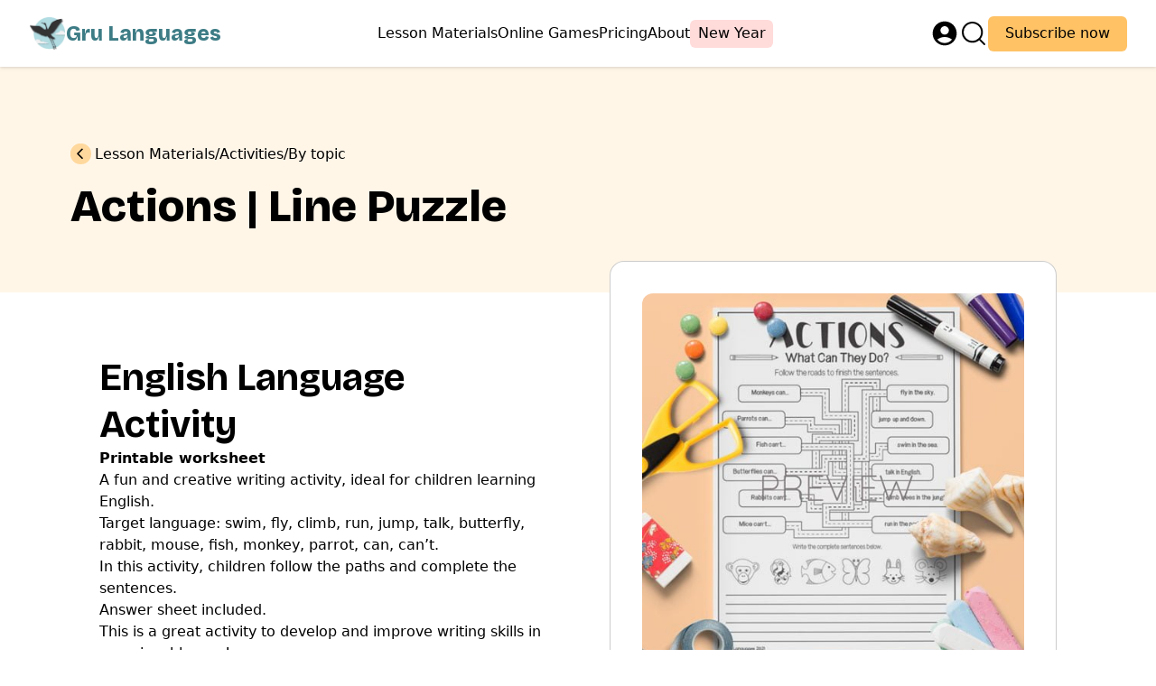

--- FILE ---
content_type: text/html; charset=UTF-8
request_url: https://grulanguages.com/resource/actions-line-puzzle/
body_size: 13254
content:
<!doctype html>
<html class="max-sm:scroll-pt-[var(--height-topnav-mobile)] scroll-pt-[var(--height-topnav)]" lang="en-GB" prefix="og: https://ogp.me/ns#">
    <head>
        <meta charset="UTF-8"/>
        <meta name="viewport" content="width=device-width, initial-scale=1, shrink-to-fit=no"/>
        
        
        
        
                    <style>.member-show { display: none!important; }</style>
            <link rel="pingback" href="https://grulanguages.com/xmlrpc.php"><!-- Google Tag Manager -->
<script>(function(w,d,s,l,i){w[l]=w[l]||[];w[l].push({'gtm.start':
new Date().getTime(),event:'gtm.js'});var f=d.getElementsByTagName(s)[0],
j=d.createElement(s),dl=l!='dataLayer'?'&l='+l:'';j.async=true;j.src=
'https://www.googletagmanager.com/gtm.js?id='+i+dl;f.parentNode.insertBefore(j,f);
})(window,document,'script','dataLayer','GTM-WR28C99');</script>
<!-- End Google Tag Manager -->

<!-- Search Engine Optimization by Rank Math PRO - https://rankmath.com/ -->
<title>Actions | Line Puzzle Activity | Fun ESL Worksheet For Kids</title>
<meta name="description" content="Printable line puzzle activity for children to practise common action verbs. A fun worksheet to develop vocabulary and spelling skills."/>
<meta name="robots" content="follow, index, max-snippet:-1, max-video-preview:-1, max-image-preview:large"/>
<link rel="canonical" href="https://grulanguages.com/resource/actions-line-puzzle/" />
<meta property="og:locale" content="en_GB" />
<meta property="og:type" content="article" />
<meta property="og:title" content="Actions | Line Puzzle Activity | Fun ESL Worksheet For Kids" />
<meta property="og:description" content="Printable line puzzle activity for children to practise common action verbs. A fun worksheet to develop vocabulary and spelling skills." />
<meta property="og:url" content="https://grulanguages.com/resource/actions-line-puzzle/" />
<meta property="og:site_name" content="Gru" />
<meta property="og:updated_time" content="2024-02-27T15:08:51+00:00" />
<meta property="og:image" content="https://grulanguages.com/wp-content/uploads/2021/04/Actions-Line-Puzzle-1.jpg" />
<meta property="og:image:secure_url" content="https://grulanguages.com/wp-content/uploads/2021/04/Actions-Line-Puzzle-1.jpg" />
<meta property="og:image:width" content="500" />
<meta property="og:image:height" content="500" />
<meta property="og:image:alt" content="ESL English Line Puzzle Activity Worksheet" />
<meta property="og:image:type" content="image/jpeg" />
<meta name="twitter:card" content="summary_large_image" />
<meta name="twitter:title" content="Actions | Line Puzzle Activity | Fun ESL Worksheet For Kids" />
<meta name="twitter:description" content="Printable line puzzle activity for children to practise common action verbs. A fun worksheet to develop vocabulary and spelling skills." />
<meta name="twitter:image" content="https://grulanguages.com/wp-content/uploads/2021/04/Actions-Line-Puzzle-1.jpg" />
<script type="application/ld+json" class="rank-math-schema-pro">{"@context":"https://schema.org","@graph":[{"@type":"BreadcrumbList","@id":"https://grulanguages.com/resource/actions-line-puzzle/#breadcrumb","itemListElement":[{"@type":"ListItem","position":"1","item":{"@id":"https://grulanguages.com","name":"Home"}},{"@type":"ListItem","position":"2","item":{"@id":"https://grulanguages.com/resources/lesson-materials/worksheet-type/topic/actions/","name":"Actions"}},{"@type":"ListItem","position":"3","item":{"@id":"https://grulanguages.com/resource/actions-line-puzzle/","name":"Actions | Line Puzzle\u00a0"}}]}]}</script>
<!-- /Rank Math WordPress SEO plugin -->

<link rel="alternate" type="application/rss+xml" title="Gru Languages &raquo; Feed" href="https://grulanguages.com/feed/" />
<link rel="alternate" type="application/rss+xml" title="Gru Languages &raquo; Comments Feed" href="https://grulanguages.com/comments/feed/" />
<style id='wp-img-auto-sizes-contain-inline-css' type='text/css'>
img:is([sizes=auto i],[sizes^="auto," i]){contain-intrinsic-size:3000px 1500px}
/*# sourceURL=wp-img-auto-sizes-contain-inline-css */
</style>
<link rel='stylesheet' id='mp-theme-css' href='https://grulanguages.com/wp-content/plugins/memberpress/css/ui/theme.css' type='text/css' media='all' />
<style id='wp-block-library-inline-css' type='text/css'>
:root{--wp-block-synced-color:#7a00df;--wp-block-synced-color--rgb:122,0,223;--wp-bound-block-color:var(--wp-block-synced-color);--wp-editor-canvas-background:#ddd;--wp-admin-theme-color:#007cba;--wp-admin-theme-color--rgb:0,124,186;--wp-admin-theme-color-darker-10:#006ba1;--wp-admin-theme-color-darker-10--rgb:0,107,160.5;--wp-admin-theme-color-darker-20:#005a87;--wp-admin-theme-color-darker-20--rgb:0,90,135;--wp-admin-border-width-focus:2px}@media (min-resolution:192dpi){:root{--wp-admin-border-width-focus:1.5px}}.wp-element-button{cursor:pointer}:root .has-very-light-gray-background-color{background-color:#eee}:root .has-very-dark-gray-background-color{background-color:#313131}:root .has-very-light-gray-color{color:#eee}:root .has-very-dark-gray-color{color:#313131}:root .has-vivid-green-cyan-to-vivid-cyan-blue-gradient-background{background:linear-gradient(135deg,#00d084,#0693e3)}:root .has-purple-crush-gradient-background{background:linear-gradient(135deg,#34e2e4,#4721fb 50%,#ab1dfe)}:root .has-hazy-dawn-gradient-background{background:linear-gradient(135deg,#faaca8,#dad0ec)}:root .has-subdued-olive-gradient-background{background:linear-gradient(135deg,#fafae1,#67a671)}:root .has-atomic-cream-gradient-background{background:linear-gradient(135deg,#fdd79a,#004a59)}:root .has-nightshade-gradient-background{background:linear-gradient(135deg,#330968,#31cdcf)}:root .has-midnight-gradient-background{background:linear-gradient(135deg,#020381,#2874fc)}:root{--wp--preset--font-size--normal:16px;--wp--preset--font-size--huge:42px}.has-regular-font-size{font-size:1em}.has-larger-font-size{font-size:2.625em}.has-normal-font-size{font-size:var(--wp--preset--font-size--normal)}.has-huge-font-size{font-size:var(--wp--preset--font-size--huge)}.has-text-align-center{text-align:center}.has-text-align-left{text-align:left}.has-text-align-right{text-align:right}.has-fit-text{white-space:nowrap!important}#end-resizable-editor-section{display:none}.aligncenter{clear:both}.items-justified-left{justify-content:flex-start}.items-justified-center{justify-content:center}.items-justified-right{justify-content:flex-end}.items-justified-space-between{justify-content:space-between}.screen-reader-text{border:0;clip-path:inset(50%);height:1px;margin:-1px;overflow:hidden;padding:0;position:absolute;width:1px;word-wrap:normal!important}.screen-reader-text:focus{background-color:#ddd;clip-path:none;color:#444;display:block;font-size:1em;height:auto;left:5px;line-height:normal;padding:15px 23px 14px;text-decoration:none;top:5px;width:auto;z-index:100000}html :where(.has-border-color){border-style:solid}html :where([style*=border-top-color]){border-top-style:solid}html :where([style*=border-right-color]){border-right-style:solid}html :where([style*=border-bottom-color]){border-bottom-style:solid}html :where([style*=border-left-color]){border-left-style:solid}html :where([style*=border-width]){border-style:solid}html :where([style*=border-top-width]){border-top-style:solid}html :where([style*=border-right-width]){border-right-style:solid}html :where([style*=border-bottom-width]){border-bottom-style:solid}html :where([style*=border-left-width]){border-left-style:solid}html :where(img[class*=wp-image-]){height:auto;max-width:100%}:where(figure){margin:0 0 1em}html :where(.is-position-sticky){--wp-admin--admin-bar--position-offset:var(--wp-admin--admin-bar--height,0px)}@media screen and (max-width:600px){html :where(.is-position-sticky){--wp-admin--admin-bar--position-offset:0px}}

/*# sourceURL=wp-block-library-inline-css */
</style><style id='wp-block-heading-inline-css' type='text/css'>
h1:where(.wp-block-heading).has-background,h2:where(.wp-block-heading).has-background,h3:where(.wp-block-heading).has-background,h4:where(.wp-block-heading).has-background,h5:where(.wp-block-heading).has-background,h6:where(.wp-block-heading).has-background{padding:1.25em 2.375em}h1.has-text-align-left[style*=writing-mode]:where([style*=vertical-lr]),h1.has-text-align-right[style*=writing-mode]:where([style*=vertical-rl]),h2.has-text-align-left[style*=writing-mode]:where([style*=vertical-lr]),h2.has-text-align-right[style*=writing-mode]:where([style*=vertical-rl]),h3.has-text-align-left[style*=writing-mode]:where([style*=vertical-lr]),h3.has-text-align-right[style*=writing-mode]:where([style*=vertical-rl]),h4.has-text-align-left[style*=writing-mode]:where([style*=vertical-lr]),h4.has-text-align-right[style*=writing-mode]:where([style*=vertical-rl]),h5.has-text-align-left[style*=writing-mode]:where([style*=vertical-lr]),h5.has-text-align-right[style*=writing-mode]:where([style*=vertical-rl]),h6.has-text-align-left[style*=writing-mode]:where([style*=vertical-lr]),h6.has-text-align-right[style*=writing-mode]:where([style*=vertical-rl]){rotate:180deg}
/*# sourceURL=https://grulanguages.com/wp-includes/blocks/heading/style.min.css */
</style>
<style id='wp-block-paragraph-inline-css' type='text/css'>
.is-small-text{font-size:.875em}.is-regular-text{font-size:1em}.is-large-text{font-size:2.25em}.is-larger-text{font-size:3em}.has-drop-cap:not(:focus):first-letter{float:left;font-size:8.4em;font-style:normal;font-weight:100;line-height:.68;margin:.05em .1em 0 0;text-transform:uppercase}body.rtl .has-drop-cap:not(:focus):first-letter{float:none;margin-left:.1em}p.has-drop-cap.has-background{overflow:hidden}:root :where(p.has-background){padding:1.25em 2.375em}:where(p.has-text-color:not(.has-link-color)) a{color:inherit}p.has-text-align-left[style*="writing-mode:vertical-lr"],p.has-text-align-right[style*="writing-mode:vertical-rl"]{rotate:180deg}
/*# sourceURL=https://grulanguages.com/wp-includes/blocks/paragraph/style.min.css */
</style>
<style id='global-styles-inline-css' type='text/css'>
:root{--wp--preset--aspect-ratio--square: 1;--wp--preset--aspect-ratio--4-3: 4/3;--wp--preset--aspect-ratio--3-4: 3/4;--wp--preset--aspect-ratio--3-2: 3/2;--wp--preset--aspect-ratio--2-3: 2/3;--wp--preset--aspect-ratio--16-9: 16/9;--wp--preset--aspect-ratio--9-16: 9/16;--wp--preset--color--black: #000000;--wp--preset--color--cyan-bluish-gray: #abb8c3;--wp--preset--color--white: #ffffff;--wp--preset--color--pale-pink: #f78da7;--wp--preset--color--vivid-red: #cf2e2e;--wp--preset--color--luminous-vivid-orange: #ff6900;--wp--preset--color--luminous-vivid-amber: #fcb900;--wp--preset--color--light-green-cyan: #7bdcb5;--wp--preset--color--vivid-green-cyan: #00d084;--wp--preset--color--pale-cyan-blue: #8ed1fc;--wp--preset--color--vivid-cyan-blue: #0693e3;--wp--preset--color--vivid-purple: #9b51e0;--wp--preset--color--current: white;--wp--preset--color--transparent: rgba(0,0,0,0);--wp--preset--color--inherit: rgba(0,0,0,0.5);--wp--preset--color--sky-50: #f5fafb;--wp--preset--color--sky-100: #eaf4f6;--wp--preset--color--sky-200: #dfeff2;--wp--preset--color--sky-300: #d4e9ed;--wp--preset--color--sky-400: #c8e4e9;--wp--preset--color--sky-500: #BDDEE4;--wp--preset--color--sky-600: #a3bfc4;--wp--preset--color--sky-700: #89a1a5;--wp--preset--color--sky-800: #718488;--wp--preset--color--sky-900: #59686b;--wp--preset--color--sky-950: #424e50;--wp--preset--color--green-50: #e6f3f0;--wp--preset--color--green-100: #cbe4dd;--wp--preset--color--green-200: #afd6cc;--wp--preset--color--green-300: #94c8ba;--wp--preset--color--green-400: #77baa9;--wp--preset--color--green-500: #59AC98;--wp--preset--color--green-600: #4d9483;--wp--preset--color--green-700: #417d6e;--wp--preset--color--green-800: #35665b;--wp--preset--color--green-900: #2a5147;--wp--preset--color--green-950: #1f3c35;--wp--preset--color--yellow-50: #fff6e8;--wp--preset--color--yellow-100: #ffeccf;--wp--preset--color--yellow-200: #ffe2b6;--wp--preset--color--yellow-300: #ffd89d;--wp--preset--color--yellow-400: #ffcd82;--wp--preset--color--yellow-500: #FFC265;--wp--preset--color--yellow-600: #dca757;--wp--preset--color--yellow-700: #b98d49;--wp--preset--color--yellow-800: #98743c;--wp--preset--color--yellow-900: #785b30;--wp--preset--color--yellow-950: #594423;--wp--preset--color--pink-50: #ffeded;--wp--preset--color--pink-100: #ffdbda;--wp--preset--color--pink-200: #ffc8c6;--wp--preset--color--pink-300: #ffb4b2;--wp--preset--color--pink-400: #ffa09e;--wp--preset--color--pink-500: #FF8A8A;--wp--preset--color--pink-600: #dc7777;--wp--preset--color--pink-700: #b96464;--wp--preset--color--pink-800: #985252;--wp--preset--color--pink-900: #784141;--wp--preset--color--pink-950: #593030;--wp--preset--color--brand-50: #e2ebed;--wp--preset--color--brand-100: #c1d4d7;--wp--preset--color--brand-200: #a1bec2;--wp--preset--color--brand-300: #81a7ad;--wp--preset--color--brand-400: #609199;--wp--preset--color--brand-500: #3D7C85;--wp--preset--color--brand-600: #356b73;--wp--preset--color--brand-700: #2d5a61;--wp--preset--color--brand-800: #254a4f;--wp--preset--color--brand-900: #1d3a3f;--wp--preset--color--brand-950: #152b2f;--wp--preset--color--dark-50: #dfe1e4;--wp--preset--color--dark-100: #b9bcc2;--wp--preset--color--dark-200: #9498a2;--wp--preset--color--dark-300: #707583;--wp--preset--color--dark-400: #4e5565;--wp--preset--color--dark-500: #2D3648;--wp--preset--color--dark-600: #272f3e;--wp--preset--color--dark-700: #212834;--wp--preset--color--dark-800: #1b212b;--wp--preset--color--dark-900: #161a22;--wp--preset--color--dark-950: #101319;--wp--preset--color--black-50: #d9d9d9;--wp--preset--color--black-100: #a9a9a9;--wp--preset--color--black-200: #7c7c7c;--wp--preset--color--black-300: #515151;--wp--preset--color--black-400: #2b2b2b;--wp--preset--color--black-500: #000000;--wp--preset--gradient--vivid-cyan-blue-to-vivid-purple: linear-gradient(135deg,rgb(6,147,227) 0%,rgb(155,81,224) 100%);--wp--preset--gradient--light-green-cyan-to-vivid-green-cyan: linear-gradient(135deg,rgb(122,220,180) 0%,rgb(0,208,130) 100%);--wp--preset--gradient--luminous-vivid-amber-to-luminous-vivid-orange: linear-gradient(135deg,rgb(252,185,0) 0%,rgb(255,105,0) 100%);--wp--preset--gradient--luminous-vivid-orange-to-vivid-red: linear-gradient(135deg,rgb(255,105,0) 0%,rgb(207,46,46) 100%);--wp--preset--gradient--very-light-gray-to-cyan-bluish-gray: linear-gradient(135deg,rgb(238,238,238) 0%,rgb(169,184,195) 100%);--wp--preset--gradient--cool-to-warm-spectrum: linear-gradient(135deg,rgb(74,234,220) 0%,rgb(151,120,209) 20%,rgb(207,42,186) 40%,rgb(238,44,130) 60%,rgb(251,105,98) 80%,rgb(254,248,76) 100%);--wp--preset--gradient--blush-light-purple: linear-gradient(135deg,rgb(255,206,236) 0%,rgb(152,150,240) 100%);--wp--preset--gradient--blush-bordeaux: linear-gradient(135deg,rgb(254,205,165) 0%,rgb(254,45,45) 50%,rgb(107,0,62) 100%);--wp--preset--gradient--luminous-dusk: linear-gradient(135deg,rgb(255,203,112) 0%,rgb(199,81,192) 50%,rgb(65,88,208) 100%);--wp--preset--gradient--pale-ocean: linear-gradient(135deg,rgb(255,245,203) 0%,rgb(182,227,212) 50%,rgb(51,167,181) 100%);--wp--preset--gradient--electric-grass: linear-gradient(135deg,rgb(202,248,128) 0%,rgb(113,206,126) 100%);--wp--preset--gradient--midnight: linear-gradient(135deg,rgb(2,3,129) 0%,rgb(40,116,252) 100%);--wp--preset--font-size--small: 13px;--wp--preset--font-size--medium: 20px;--wp--preset--font-size--large: 36px;--wp--preset--font-size--x-large: 42px;--wp--preset--font-family--bricolage-grotesque: 'Bricolage Grotesque';--wp--preset--font-family--inter: 'Inter';--wp--preset--spacing--20: 0.44rem;--wp--preset--spacing--30: 0.67rem;--wp--preset--spacing--40: 1rem;--wp--preset--spacing--50: 1.5rem;--wp--preset--spacing--60: 2.25rem;--wp--preset--spacing--70: 3.38rem;--wp--preset--spacing--80: 5.06rem;--wp--preset--shadow--natural: 6px 6px 9px rgba(0, 0, 0, 0.2);--wp--preset--shadow--deep: 12px 12px 50px rgba(0, 0, 0, 0.4);--wp--preset--shadow--sharp: 6px 6px 0px rgba(0, 0, 0, 0.2);--wp--preset--shadow--outlined: 6px 6px 0px -3px rgb(255, 255, 255), 6px 6px rgb(0, 0, 0);--wp--preset--shadow--crisp: 6px 6px 0px rgb(0, 0, 0);}:where(body) { margin: 0; }.wp-site-blocks > .alignleft { float: left; margin-right: 2em; }.wp-site-blocks > .alignright { float: right; margin-left: 2em; }.wp-site-blocks > .aligncenter { justify-content: center; margin-left: auto; margin-right: auto; }:where(.is-layout-flex){gap: 0.5em;}:where(.is-layout-grid){gap: 0.5em;}.is-layout-flow > .alignleft{float: left;margin-inline-start: 0;margin-inline-end: 2em;}.is-layout-flow > .alignright{float: right;margin-inline-start: 2em;margin-inline-end: 0;}.is-layout-flow > .aligncenter{margin-left: auto !important;margin-right: auto !important;}.is-layout-constrained > .alignleft{float: left;margin-inline-start: 0;margin-inline-end: 2em;}.is-layout-constrained > .alignright{float: right;margin-inline-start: 2em;margin-inline-end: 0;}.is-layout-constrained > .aligncenter{margin-left: auto !important;margin-right: auto !important;}.is-layout-constrained > :where(:not(.alignleft):not(.alignright):not(.alignfull)){margin-left: auto !important;margin-right: auto !important;}body .is-layout-flex{display: flex;}.is-layout-flex{flex-wrap: wrap;align-items: center;}.is-layout-flex > :is(*, div){margin: 0;}body .is-layout-grid{display: grid;}.is-layout-grid > :is(*, div){margin: 0;}body{padding-top: 0px;padding-right: 0px;padding-bottom: 0px;padding-left: 0px;}a:where(:not(.wp-element-button)){text-decoration: underline;}:root :where(.wp-element-button, .wp-block-button__link){background-color: #32373c;border-width: 0;color: #fff;font-family: inherit;font-size: inherit;font-style: inherit;font-weight: inherit;letter-spacing: inherit;line-height: inherit;padding-top: calc(0.667em + 2px);padding-right: calc(1.333em + 2px);padding-bottom: calc(0.667em + 2px);padding-left: calc(1.333em + 2px);text-decoration: none;text-transform: inherit;}.has-black-color{color: var(--wp--preset--color--black) !important;}.has-cyan-bluish-gray-color{color: var(--wp--preset--color--cyan-bluish-gray) !important;}.has-white-color{color: var(--wp--preset--color--white) !important;}.has-pale-pink-color{color: var(--wp--preset--color--pale-pink) !important;}.has-vivid-red-color{color: var(--wp--preset--color--vivid-red) !important;}.has-luminous-vivid-orange-color{color: var(--wp--preset--color--luminous-vivid-orange) !important;}.has-luminous-vivid-amber-color{color: var(--wp--preset--color--luminous-vivid-amber) !important;}.has-light-green-cyan-color{color: var(--wp--preset--color--light-green-cyan) !important;}.has-vivid-green-cyan-color{color: var(--wp--preset--color--vivid-green-cyan) !important;}.has-pale-cyan-blue-color{color: var(--wp--preset--color--pale-cyan-blue) !important;}.has-vivid-cyan-blue-color{color: var(--wp--preset--color--vivid-cyan-blue) !important;}.has-vivid-purple-color{color: var(--wp--preset--color--vivid-purple) !important;}.has-current-color{color: var(--wp--preset--color--current) !important;}.has-transparent-color{color: var(--wp--preset--color--transparent) !important;}.has-inherit-color{color: var(--wp--preset--color--inherit) !important;}.has-sky-50-color{color: var(--wp--preset--color--sky-50) !important;}.has-sky-100-color{color: var(--wp--preset--color--sky-100) !important;}.has-sky-200-color{color: var(--wp--preset--color--sky-200) !important;}.has-sky-300-color{color: var(--wp--preset--color--sky-300) !important;}.has-sky-400-color{color: var(--wp--preset--color--sky-400) !important;}.has-sky-500-color{color: var(--wp--preset--color--sky-500) !important;}.has-sky-600-color{color: var(--wp--preset--color--sky-600) !important;}.has-sky-700-color{color: var(--wp--preset--color--sky-700) !important;}.has-sky-800-color{color: var(--wp--preset--color--sky-800) !important;}.has-sky-900-color{color: var(--wp--preset--color--sky-900) !important;}.has-sky-950-color{color: var(--wp--preset--color--sky-950) !important;}.has-green-50-color{color: var(--wp--preset--color--green-50) !important;}.has-green-100-color{color: var(--wp--preset--color--green-100) !important;}.has-green-200-color{color: var(--wp--preset--color--green-200) !important;}.has-green-300-color{color: var(--wp--preset--color--green-300) !important;}.has-green-400-color{color: var(--wp--preset--color--green-400) !important;}.has-green-500-color{color: var(--wp--preset--color--green-500) !important;}.has-green-600-color{color: var(--wp--preset--color--green-600) !important;}.has-green-700-color{color: var(--wp--preset--color--green-700) !important;}.has-green-800-color{color: var(--wp--preset--color--green-800) !important;}.has-green-900-color{color: var(--wp--preset--color--green-900) !important;}.has-green-950-color{color: var(--wp--preset--color--green-950) !important;}.has-yellow-50-color{color: var(--wp--preset--color--yellow-50) !important;}.has-yellow-100-color{color: var(--wp--preset--color--yellow-100) !important;}.has-yellow-200-color{color: var(--wp--preset--color--yellow-200) !important;}.has-yellow-300-color{color: var(--wp--preset--color--yellow-300) !important;}.has-yellow-400-color{color: var(--wp--preset--color--yellow-400) !important;}.has-yellow-500-color{color: var(--wp--preset--color--yellow-500) !important;}.has-yellow-600-color{color: var(--wp--preset--color--yellow-600) !important;}.has-yellow-700-color{color: var(--wp--preset--color--yellow-700) !important;}.has-yellow-800-color{color: var(--wp--preset--color--yellow-800) !important;}.has-yellow-900-color{color: var(--wp--preset--color--yellow-900) !important;}.has-yellow-950-color{color: var(--wp--preset--color--yellow-950) !important;}.has-pink-50-color{color: var(--wp--preset--color--pink-50) !important;}.has-pink-100-color{color: var(--wp--preset--color--pink-100) !important;}.has-pink-200-color{color: var(--wp--preset--color--pink-200) !important;}.has-pink-300-color{color: var(--wp--preset--color--pink-300) !important;}.has-pink-400-color{color: var(--wp--preset--color--pink-400) !important;}.has-pink-500-color{color: var(--wp--preset--color--pink-500) !important;}.has-pink-600-color{color: var(--wp--preset--color--pink-600) !important;}.has-pink-700-color{color: var(--wp--preset--color--pink-700) !important;}.has-pink-800-color{color: var(--wp--preset--color--pink-800) !important;}.has-pink-900-color{color: var(--wp--preset--color--pink-900) !important;}.has-pink-950-color{color: var(--wp--preset--color--pink-950) !important;}.has-brand-50-color{color: var(--wp--preset--color--brand-50) !important;}.has-brand-100-color{color: var(--wp--preset--color--brand-100) !important;}.has-brand-200-color{color: var(--wp--preset--color--brand-200) !important;}.has-brand-300-color{color: var(--wp--preset--color--brand-300) !important;}.has-brand-400-color{color: var(--wp--preset--color--brand-400) !important;}.has-brand-500-color{color: var(--wp--preset--color--brand-500) !important;}.has-brand-600-color{color: var(--wp--preset--color--brand-600) !important;}.has-brand-700-color{color: var(--wp--preset--color--brand-700) !important;}.has-brand-800-color{color: var(--wp--preset--color--brand-800) !important;}.has-brand-900-color{color: var(--wp--preset--color--brand-900) !important;}.has-brand-950-color{color: var(--wp--preset--color--brand-950) !important;}.has-dark-50-color{color: var(--wp--preset--color--dark-50) !important;}.has-dark-100-color{color: var(--wp--preset--color--dark-100) !important;}.has-dark-200-color{color: var(--wp--preset--color--dark-200) !important;}.has-dark-300-color{color: var(--wp--preset--color--dark-300) !important;}.has-dark-400-color{color: var(--wp--preset--color--dark-400) !important;}.has-dark-500-color{color: var(--wp--preset--color--dark-500) !important;}.has-dark-600-color{color: var(--wp--preset--color--dark-600) !important;}.has-dark-700-color{color: var(--wp--preset--color--dark-700) !important;}.has-dark-800-color{color: var(--wp--preset--color--dark-800) !important;}.has-dark-900-color{color: var(--wp--preset--color--dark-900) !important;}.has-dark-950-color{color: var(--wp--preset--color--dark-950) !important;}.has-black-50-color{color: var(--wp--preset--color--black-50) !important;}.has-black-100-color{color: var(--wp--preset--color--black-100) !important;}.has-black-200-color{color: var(--wp--preset--color--black-200) !important;}.has-black-300-color{color: var(--wp--preset--color--black-300) !important;}.has-black-400-color{color: var(--wp--preset--color--black-400) !important;}.has-black-500-color{color: var(--wp--preset--color--black-500) !important;}.has-black-background-color{background-color: var(--wp--preset--color--black) !important;}.has-cyan-bluish-gray-background-color{background-color: var(--wp--preset--color--cyan-bluish-gray) !important;}.has-white-background-color{background-color: var(--wp--preset--color--white) !important;}.has-pale-pink-background-color{background-color: var(--wp--preset--color--pale-pink) !important;}.has-vivid-red-background-color{background-color: var(--wp--preset--color--vivid-red) !important;}.has-luminous-vivid-orange-background-color{background-color: var(--wp--preset--color--luminous-vivid-orange) !important;}.has-luminous-vivid-amber-background-color{background-color: var(--wp--preset--color--luminous-vivid-amber) !important;}.has-light-green-cyan-background-color{background-color: var(--wp--preset--color--light-green-cyan) !important;}.has-vivid-green-cyan-background-color{background-color: var(--wp--preset--color--vivid-green-cyan) !important;}.has-pale-cyan-blue-background-color{background-color: var(--wp--preset--color--pale-cyan-blue) !important;}.has-vivid-cyan-blue-background-color{background-color: var(--wp--preset--color--vivid-cyan-blue) !important;}.has-vivid-purple-background-color{background-color: var(--wp--preset--color--vivid-purple) !important;}.has-current-background-color{background-color: var(--wp--preset--color--current) !important;}.has-transparent-background-color{background-color: var(--wp--preset--color--transparent) !important;}.has-inherit-background-color{background-color: var(--wp--preset--color--inherit) !important;}.has-sky-50-background-color{background-color: var(--wp--preset--color--sky-50) !important;}.has-sky-100-background-color{background-color: var(--wp--preset--color--sky-100) !important;}.has-sky-200-background-color{background-color: var(--wp--preset--color--sky-200) !important;}.has-sky-300-background-color{background-color: var(--wp--preset--color--sky-300) !important;}.has-sky-400-background-color{background-color: var(--wp--preset--color--sky-400) !important;}.has-sky-500-background-color{background-color: var(--wp--preset--color--sky-500) !important;}.has-sky-600-background-color{background-color: var(--wp--preset--color--sky-600) !important;}.has-sky-700-background-color{background-color: var(--wp--preset--color--sky-700) !important;}.has-sky-800-background-color{background-color: var(--wp--preset--color--sky-800) !important;}.has-sky-900-background-color{background-color: var(--wp--preset--color--sky-900) !important;}.has-sky-950-background-color{background-color: var(--wp--preset--color--sky-950) !important;}.has-green-50-background-color{background-color: var(--wp--preset--color--green-50) !important;}.has-green-100-background-color{background-color: var(--wp--preset--color--green-100) !important;}.has-green-200-background-color{background-color: var(--wp--preset--color--green-200) !important;}.has-green-300-background-color{background-color: var(--wp--preset--color--green-300) !important;}.has-green-400-background-color{background-color: var(--wp--preset--color--green-400) !important;}.has-green-500-background-color{background-color: var(--wp--preset--color--green-500) !important;}.has-green-600-background-color{background-color: var(--wp--preset--color--green-600) !important;}.has-green-700-background-color{background-color: var(--wp--preset--color--green-700) !important;}.has-green-800-background-color{background-color: var(--wp--preset--color--green-800) !important;}.has-green-900-background-color{background-color: var(--wp--preset--color--green-900) !important;}.has-green-950-background-color{background-color: var(--wp--preset--color--green-950) !important;}.has-yellow-50-background-color{background-color: var(--wp--preset--color--yellow-50) !important;}.has-yellow-100-background-color{background-color: var(--wp--preset--color--yellow-100) !important;}.has-yellow-200-background-color{background-color: var(--wp--preset--color--yellow-200) !important;}.has-yellow-300-background-color{background-color: var(--wp--preset--color--yellow-300) !important;}.has-yellow-400-background-color{background-color: var(--wp--preset--color--yellow-400) !important;}.has-yellow-500-background-color{background-color: var(--wp--preset--color--yellow-500) !important;}.has-yellow-600-background-color{background-color: var(--wp--preset--color--yellow-600) !important;}.has-yellow-700-background-color{background-color: var(--wp--preset--color--yellow-700) !important;}.has-yellow-800-background-color{background-color: var(--wp--preset--color--yellow-800) !important;}.has-yellow-900-background-color{background-color: var(--wp--preset--color--yellow-900) !important;}.has-yellow-950-background-color{background-color: var(--wp--preset--color--yellow-950) !important;}.has-pink-50-background-color{background-color: var(--wp--preset--color--pink-50) !important;}.has-pink-100-background-color{background-color: var(--wp--preset--color--pink-100) !important;}.has-pink-200-background-color{background-color: var(--wp--preset--color--pink-200) !important;}.has-pink-300-background-color{background-color: var(--wp--preset--color--pink-300) !important;}.has-pink-400-background-color{background-color: var(--wp--preset--color--pink-400) !important;}.has-pink-500-background-color{background-color: var(--wp--preset--color--pink-500) !important;}.has-pink-600-background-color{background-color: var(--wp--preset--color--pink-600) !important;}.has-pink-700-background-color{background-color: var(--wp--preset--color--pink-700) !important;}.has-pink-800-background-color{background-color: var(--wp--preset--color--pink-800) !important;}.has-pink-900-background-color{background-color: var(--wp--preset--color--pink-900) !important;}.has-pink-950-background-color{background-color: var(--wp--preset--color--pink-950) !important;}.has-brand-50-background-color{background-color: var(--wp--preset--color--brand-50) !important;}.has-brand-100-background-color{background-color: var(--wp--preset--color--brand-100) !important;}.has-brand-200-background-color{background-color: var(--wp--preset--color--brand-200) !important;}.has-brand-300-background-color{background-color: var(--wp--preset--color--brand-300) !important;}.has-brand-400-background-color{background-color: var(--wp--preset--color--brand-400) !important;}.has-brand-500-background-color{background-color: var(--wp--preset--color--brand-500) !important;}.has-brand-600-background-color{background-color: var(--wp--preset--color--brand-600) !important;}.has-brand-700-background-color{background-color: var(--wp--preset--color--brand-700) !important;}.has-brand-800-background-color{background-color: var(--wp--preset--color--brand-800) !important;}.has-brand-900-background-color{background-color: var(--wp--preset--color--brand-900) !important;}.has-brand-950-background-color{background-color: var(--wp--preset--color--brand-950) !important;}.has-dark-50-background-color{background-color: var(--wp--preset--color--dark-50) !important;}.has-dark-100-background-color{background-color: var(--wp--preset--color--dark-100) !important;}.has-dark-200-background-color{background-color: var(--wp--preset--color--dark-200) !important;}.has-dark-300-background-color{background-color: var(--wp--preset--color--dark-300) !important;}.has-dark-400-background-color{background-color: var(--wp--preset--color--dark-400) !important;}.has-dark-500-background-color{background-color: var(--wp--preset--color--dark-500) !important;}.has-dark-600-background-color{background-color: var(--wp--preset--color--dark-600) !important;}.has-dark-700-background-color{background-color: var(--wp--preset--color--dark-700) !important;}.has-dark-800-background-color{background-color: var(--wp--preset--color--dark-800) !important;}.has-dark-900-background-color{background-color: var(--wp--preset--color--dark-900) !important;}.has-dark-950-background-color{background-color: var(--wp--preset--color--dark-950) !important;}.has-black-50-background-color{background-color: var(--wp--preset--color--black-50) !important;}.has-black-100-background-color{background-color: var(--wp--preset--color--black-100) !important;}.has-black-200-background-color{background-color: var(--wp--preset--color--black-200) !important;}.has-black-300-background-color{background-color: var(--wp--preset--color--black-300) !important;}.has-black-400-background-color{background-color: var(--wp--preset--color--black-400) !important;}.has-black-500-background-color{background-color: var(--wp--preset--color--black-500) !important;}.has-black-border-color{border-color: var(--wp--preset--color--black) !important;}.has-cyan-bluish-gray-border-color{border-color: var(--wp--preset--color--cyan-bluish-gray) !important;}.has-white-border-color{border-color: var(--wp--preset--color--white) !important;}.has-pale-pink-border-color{border-color: var(--wp--preset--color--pale-pink) !important;}.has-vivid-red-border-color{border-color: var(--wp--preset--color--vivid-red) !important;}.has-luminous-vivid-orange-border-color{border-color: var(--wp--preset--color--luminous-vivid-orange) !important;}.has-luminous-vivid-amber-border-color{border-color: var(--wp--preset--color--luminous-vivid-amber) !important;}.has-light-green-cyan-border-color{border-color: var(--wp--preset--color--light-green-cyan) !important;}.has-vivid-green-cyan-border-color{border-color: var(--wp--preset--color--vivid-green-cyan) !important;}.has-pale-cyan-blue-border-color{border-color: var(--wp--preset--color--pale-cyan-blue) !important;}.has-vivid-cyan-blue-border-color{border-color: var(--wp--preset--color--vivid-cyan-blue) !important;}.has-vivid-purple-border-color{border-color: var(--wp--preset--color--vivid-purple) !important;}.has-current-border-color{border-color: var(--wp--preset--color--current) !important;}.has-transparent-border-color{border-color: var(--wp--preset--color--transparent) !important;}.has-inherit-border-color{border-color: var(--wp--preset--color--inherit) !important;}.has-sky-50-border-color{border-color: var(--wp--preset--color--sky-50) !important;}.has-sky-100-border-color{border-color: var(--wp--preset--color--sky-100) !important;}.has-sky-200-border-color{border-color: var(--wp--preset--color--sky-200) !important;}.has-sky-300-border-color{border-color: var(--wp--preset--color--sky-300) !important;}.has-sky-400-border-color{border-color: var(--wp--preset--color--sky-400) !important;}.has-sky-500-border-color{border-color: var(--wp--preset--color--sky-500) !important;}.has-sky-600-border-color{border-color: var(--wp--preset--color--sky-600) !important;}.has-sky-700-border-color{border-color: var(--wp--preset--color--sky-700) !important;}.has-sky-800-border-color{border-color: var(--wp--preset--color--sky-800) !important;}.has-sky-900-border-color{border-color: var(--wp--preset--color--sky-900) !important;}.has-sky-950-border-color{border-color: var(--wp--preset--color--sky-950) !important;}.has-green-50-border-color{border-color: var(--wp--preset--color--green-50) !important;}.has-green-100-border-color{border-color: var(--wp--preset--color--green-100) !important;}.has-green-200-border-color{border-color: var(--wp--preset--color--green-200) !important;}.has-green-300-border-color{border-color: var(--wp--preset--color--green-300) !important;}.has-green-400-border-color{border-color: var(--wp--preset--color--green-400) !important;}.has-green-500-border-color{border-color: var(--wp--preset--color--green-500) !important;}.has-green-600-border-color{border-color: var(--wp--preset--color--green-600) !important;}.has-green-700-border-color{border-color: var(--wp--preset--color--green-700) !important;}.has-green-800-border-color{border-color: var(--wp--preset--color--green-800) !important;}.has-green-900-border-color{border-color: var(--wp--preset--color--green-900) !important;}.has-green-950-border-color{border-color: var(--wp--preset--color--green-950) !important;}.has-yellow-50-border-color{border-color: var(--wp--preset--color--yellow-50) !important;}.has-yellow-100-border-color{border-color: var(--wp--preset--color--yellow-100) !important;}.has-yellow-200-border-color{border-color: var(--wp--preset--color--yellow-200) !important;}.has-yellow-300-border-color{border-color: var(--wp--preset--color--yellow-300) !important;}.has-yellow-400-border-color{border-color: var(--wp--preset--color--yellow-400) !important;}.has-yellow-500-border-color{border-color: var(--wp--preset--color--yellow-500) !important;}.has-yellow-600-border-color{border-color: var(--wp--preset--color--yellow-600) !important;}.has-yellow-700-border-color{border-color: var(--wp--preset--color--yellow-700) !important;}.has-yellow-800-border-color{border-color: var(--wp--preset--color--yellow-800) !important;}.has-yellow-900-border-color{border-color: var(--wp--preset--color--yellow-900) !important;}.has-yellow-950-border-color{border-color: var(--wp--preset--color--yellow-950) !important;}.has-pink-50-border-color{border-color: var(--wp--preset--color--pink-50) !important;}.has-pink-100-border-color{border-color: var(--wp--preset--color--pink-100) !important;}.has-pink-200-border-color{border-color: var(--wp--preset--color--pink-200) !important;}.has-pink-300-border-color{border-color: var(--wp--preset--color--pink-300) !important;}.has-pink-400-border-color{border-color: var(--wp--preset--color--pink-400) !important;}.has-pink-500-border-color{border-color: var(--wp--preset--color--pink-500) !important;}.has-pink-600-border-color{border-color: var(--wp--preset--color--pink-600) !important;}.has-pink-700-border-color{border-color: var(--wp--preset--color--pink-700) !important;}.has-pink-800-border-color{border-color: var(--wp--preset--color--pink-800) !important;}.has-pink-900-border-color{border-color: var(--wp--preset--color--pink-900) !important;}.has-pink-950-border-color{border-color: var(--wp--preset--color--pink-950) !important;}.has-brand-50-border-color{border-color: var(--wp--preset--color--brand-50) !important;}.has-brand-100-border-color{border-color: var(--wp--preset--color--brand-100) !important;}.has-brand-200-border-color{border-color: var(--wp--preset--color--brand-200) !important;}.has-brand-300-border-color{border-color: var(--wp--preset--color--brand-300) !important;}.has-brand-400-border-color{border-color: var(--wp--preset--color--brand-400) !important;}.has-brand-500-border-color{border-color: var(--wp--preset--color--brand-500) !important;}.has-brand-600-border-color{border-color: var(--wp--preset--color--brand-600) !important;}.has-brand-700-border-color{border-color: var(--wp--preset--color--brand-700) !important;}.has-brand-800-border-color{border-color: var(--wp--preset--color--brand-800) !important;}.has-brand-900-border-color{border-color: var(--wp--preset--color--brand-900) !important;}.has-brand-950-border-color{border-color: var(--wp--preset--color--brand-950) !important;}.has-dark-50-border-color{border-color: var(--wp--preset--color--dark-50) !important;}.has-dark-100-border-color{border-color: var(--wp--preset--color--dark-100) !important;}.has-dark-200-border-color{border-color: var(--wp--preset--color--dark-200) !important;}.has-dark-300-border-color{border-color: var(--wp--preset--color--dark-300) !important;}.has-dark-400-border-color{border-color: var(--wp--preset--color--dark-400) !important;}.has-dark-500-border-color{border-color: var(--wp--preset--color--dark-500) !important;}.has-dark-600-border-color{border-color: var(--wp--preset--color--dark-600) !important;}.has-dark-700-border-color{border-color: var(--wp--preset--color--dark-700) !important;}.has-dark-800-border-color{border-color: var(--wp--preset--color--dark-800) !important;}.has-dark-900-border-color{border-color: var(--wp--preset--color--dark-900) !important;}.has-dark-950-border-color{border-color: var(--wp--preset--color--dark-950) !important;}.has-black-50-border-color{border-color: var(--wp--preset--color--black-50) !important;}.has-black-100-border-color{border-color: var(--wp--preset--color--black-100) !important;}.has-black-200-border-color{border-color: var(--wp--preset--color--black-200) !important;}.has-black-300-border-color{border-color: var(--wp--preset--color--black-300) !important;}.has-black-400-border-color{border-color: var(--wp--preset--color--black-400) !important;}.has-black-500-border-color{border-color: var(--wp--preset--color--black-500) !important;}.has-vivid-cyan-blue-to-vivid-purple-gradient-background{background: var(--wp--preset--gradient--vivid-cyan-blue-to-vivid-purple) !important;}.has-light-green-cyan-to-vivid-green-cyan-gradient-background{background: var(--wp--preset--gradient--light-green-cyan-to-vivid-green-cyan) !important;}.has-luminous-vivid-amber-to-luminous-vivid-orange-gradient-background{background: var(--wp--preset--gradient--luminous-vivid-amber-to-luminous-vivid-orange) !important;}.has-luminous-vivid-orange-to-vivid-red-gradient-background{background: var(--wp--preset--gradient--luminous-vivid-orange-to-vivid-red) !important;}.has-very-light-gray-to-cyan-bluish-gray-gradient-background{background: var(--wp--preset--gradient--very-light-gray-to-cyan-bluish-gray) !important;}.has-cool-to-warm-spectrum-gradient-background{background: var(--wp--preset--gradient--cool-to-warm-spectrum) !important;}.has-blush-light-purple-gradient-background{background: var(--wp--preset--gradient--blush-light-purple) !important;}.has-blush-bordeaux-gradient-background{background: var(--wp--preset--gradient--blush-bordeaux) !important;}.has-luminous-dusk-gradient-background{background: var(--wp--preset--gradient--luminous-dusk) !important;}.has-pale-ocean-gradient-background{background: var(--wp--preset--gradient--pale-ocean) !important;}.has-electric-grass-gradient-background{background: var(--wp--preset--gradient--electric-grass) !important;}.has-midnight-gradient-background{background: var(--wp--preset--gradient--midnight) !important;}.has-small-font-size{font-size: var(--wp--preset--font-size--small) !important;}.has-medium-font-size{font-size: var(--wp--preset--font-size--medium) !important;}.has-large-font-size{font-size: var(--wp--preset--font-size--large) !important;}.has-x-large-font-size{font-size: var(--wp--preset--font-size--x-large) !important;}.has-bricolage-grotesque-font-family{font-family: var(--wp--preset--font-family--bricolage-grotesque) !important;}.has-inter-font-family{font-family: var(--wp--preset--font-family--inter) !important;}
/*# sourceURL=global-styles-inline-css */
</style>

<link rel='stylesheet' id='grulang-main-css' href='https://grulanguages.com/wp-content/themes/gru/assets/css/main.css' type='text/css' media='all' />
<link rel='stylesheet' id='grulang-style-css' href='https://grulanguages.com/wp-content/themes/gru/style.css' type='text/css' media='all' />
<link rel="icon" href="https://grulanguages.com/wp-content/uploads/2024/02/cropped-Gru-Logo-Small-32x32.png" sizes="32x32" />
<link rel="icon" href="https://grulanguages.com/wp-content/uploads/2024/02/cropped-Gru-Logo-Small-192x192.png" sizes="192x192" />
<link rel="apple-touch-icon" href="https://grulanguages.com/wp-content/uploads/2024/02/cropped-Gru-Logo-Small-180x180.png" />
<meta name="msapplication-TileImage" content="https://grulanguages.com/wp-content/uploads/2024/02/cropped-Gru-Logo-Small-270x270.png" />
		<style type="text/css" id="wp-custom-css">
			.h-\[var\(--text-s\)\].aspect-square {
	max-width: var(--text-s);
}
.memberpressproduct-template-default #sale-notice{display:none;}		</style>
		</head>
    <body class="wp-singular resource-template-default single single-resource postid-14784 wp-theme-gru"><!-- Google Tag Manager (noscript) -->
<noscript><iframe src="https://www.googletagmanager.com/ns.html?id=GTM-WR28C99"
height="0" width="0" style="display:none;visibility:hidden"></iframe></noscript>
<!-- End Google Tag Manager (noscript) -->
        <header class="sticky top-0 z-10 flex items-center justify-between w-full font-medium bg-white drop-shadow gap-s px-s-m py-s text-s max-sm:py-[calc(var(--space-s)+var(--space-xs))]">
            <a class="flex flex-row items-center flex-nowrap gap-s no-line" href="/">
                <img loading="eager" class="object-contain object-center aspect-square w-l max-w-10 max-sm:w-xl" src="https://grulanguages.com/wp-content/themes/gru/assets/images/logo.webp"/>
                <p class="font-extrabold text-l font-display text-brand-500 max-sm:text-xl">Gru Languages</p>
            </a>
            <nav class="max-xl:hidden" aria-label="Primary">
                <ul class="menu flex gap-x-s-m items-baseline justify-between" id="menu-main"><li class="menu-item menu-item-type-taxonomy menu-item-object-resource-category current-resource-ancestor menu-item-13387" id="menu-item-13387"><a class="no-line"  href="https://grulanguages.com/resources/lesson-materials/">Lesson Materials</a></li>
<li class="menu-item menu-item-type-taxonomy menu-item-object-resource-category menu-item-13388" id="menu-item-13388"><a class="no-line"  href="https://grulanguages.com/resources/online-games/">Online Games</a></li>
<li class="member-hide menu-item menu-item-type-post_type menu-item-object-page menu-item-27" id="menu-item-27"><a class="no-line"  href="https://grulanguages.com/pricing/">Pricing</a></li>
<li class="menu-item menu-item-type-post_type menu-item-object-page menu-item-26" id="menu-item-26"><a class="no-line"  href="https://grulanguages.com/about/">About</a></li>
<li class="member-show menu-item menu-item-type-post_type menu-item-object-page menu-item-17347" id="menu-item-17347"><a class="no-line"  href="https://grulanguages.com/contact/">Contact</a></li>
<li class="p-xs py-2xs rounded-md bg-pink-100 menu-item menu-item-type-custom menu-item-object-custom menu-item-18575" id="menu-item-18575"><a class="no-line"  href="https://grulanguages.com/resources/lesson-materials/worksheet-type/topic/festivals/happy-new-year/">New Year</a></li>
</ul>            </nav>
            <div class="flex items-center gap-s">
                <a class="flex items-center no-line max-md:hidden gap-xs" href="/account"><img loading="eager" class="object-contain object-center aspect-square w-m max-w-8" src="https://grulanguages.com/wp-content/themes/gru/assets/icons/account.svg"/></a>
                                    <a onclick="document.querySelector('#search-nav').classList.remove('hidden');document.querySelector('#search-nav').showModal();document.getElementById('gs').focus();" class="">
                        <img loading="eager" class="object-contain object-center aspect-square w-m max-w-8 max-sm:w-[var(--text-2xl)]" src="https://grulanguages.com/wp-content/themes/gru/assets/icons/search.svg"/>
                    </a>
                    <a onclick="document.querySelector('#mobile-nav').classList.remove('hidden');document.querySelector('#mobile-nav').showModal();" class="hidden max-xl:block">
                        <img loading="eager" class="object-contain object-center aspect-square w-m max-w-8 max-sm:w-[var(--text-2xl)]" src="https://grulanguages.com/wp-content/themes/gru/assets/icons/menu.svg"/>
                    </a>
                    <a class="bg-yellow-500 btn max-sm:hidden" href="/pricing">Subscribe now</a>
                            </div>
            <dialog id="mobile-nav" class="hidden text-m">
                <div class="fixed top-0 bottom-0 right-0 flex flex-col justify-between h-full text-right bg-white shadow-sm pt-l pb-xl px-m w-[clamp(260px,70%,500px)]">
                    <button class="ml-auto rounded-full outline-none mb-s ring-transparent focus:ring-transparent focus:outline-none max-h-[calc(16px+(var(--space-s)*2))] p-s -mr-s max-sm:-mr-xs aspect-square" onclick="document.querySelector('#mobile-nav').close();document.querySelector('#mobile-nav').classList.add('hidden');" formmethod="dialog">
                        <span class="sr-only">Close mobile navigation</span>
                        <span style="background: linear-gradient(to top left, rgba(0, 0, 0, 0) 0%, rgba(0, 0, 0, 0) calc(50% - 1.5px), rgba(0, 0, 0, 1) 50%, rgba(0, 0, 0, 0) calc(50% + 1.5px), rgba(0, 0, 0, 0) 100%), linear-gradient(to top right, rgba(0, 0, 0, 0) 0%, rgba(0, 0, 0, 0) calc(50% - 1.5px), rgba(0, 0, 0, 1) 50%, rgba(0, 0, 0, 0) calc(50% + 1.5px), rgba(0, 0, 0, 0) 100%)" class="relative inline-block w-4 h-4 rounded-sm max-sm:w-5 max-sm:h-5 aspect-square"></span>
                    </button>
                    <nav class="mb-l" aria-label="Mobile">
                        <ul class="menu flex flex-col gap-y-m items-end justify-end mb-m text-right" id="menu-main-1"><li class="menu-item menu-item-type-taxonomy menu-item-object-resource-category current-resource-ancestor menu-item-13387" id="menu-item-2-13387"><a class="inline-block no-line py-2xs"  href="https://grulanguages.com/resources/lesson-materials/">Lesson Materials</a></li>
<li class="menu-item menu-item-type-taxonomy menu-item-object-resource-category menu-item-13388" id="menu-item-2-13388"><a class="inline-block no-line py-2xs"  href="https://grulanguages.com/resources/online-games/">Online Games</a></li>
<li class="member-hide menu-item menu-item-type-post_type menu-item-object-page menu-item-27" id="menu-item-2-27"><a class="inline-block no-line py-2xs"  href="https://grulanguages.com/pricing/">Pricing</a></li>
<li class="menu-item menu-item-type-post_type menu-item-object-page menu-item-26" id="menu-item-2-26"><a class="inline-block no-line py-2xs"  href="https://grulanguages.com/about/">About</a></li>
<li class="member-show menu-item menu-item-type-post_type menu-item-object-page menu-item-17347" id="menu-item-2-17347"><a class="inline-block no-line py-2xs"  href="https://grulanguages.com/contact/">Contact</a></li>
<li class="p-xs py-2xs rounded-md bg-pink-100 menu-item menu-item-type-custom menu-item-object-custom menu-item-18575" id="menu-item-2-18575"><a class="inline-block no-line py-2xs"  href="https://grulanguages.com/resources/lesson-materials/worksheet-type/topic/festivals/happy-new-year/">New Year</a></li>
</ul>                        <ul class="flex flex-col justify-end text-right gap-y-m">
                            <li>
                                                                    <a class="inline-block bg-yellow-500 btn mt-s" href="/pricing">Subscribe now</a>
                                                            </li>
                            <li class="hidden max-md:block"><a class="flex items-center justify-end no-line gap-xs" href="/account">Login<img loading="eager" class="object-contain object-center aspect-square w-l max-w-8" src="https://grulanguages.com/wp-content/themes/gru/assets/icons/account.svg"/></a></li>
                        </ul>
                    </nav>
                    <div class="flex justify-end gap-s">
                        <a href="https://www.instagram.com/grulanguages/" target="_blank" class="rounded-full bg-sky-500 [@media(any-hover:hover){&:hover}]:bg-yellow-500 p-xs aspect-square no-line no-box"><img class="w-m aspect-square" src="https://grulanguages.com/wp-content/themes/gru/assets/icons/instagram.svg" alt="Instagram Icon"/></a>
                        <a href="https://www.pinterest.co.uk/grulanguages/_created/" target="_blank" class="rounded-full bg-sky-500 [@media(any-hover:hover){&:hover}]:bg-yellow-500 p-xs aspect-square no-line no-box"><img class="w-m aspect-square" src="https://grulanguages.com/wp-content/themes/gru/assets/icons/pintrest.svg" alt="Pintrest Icon"/></a>
                        <a href="https://www.facebook.com/grulanguages/" target="_blank" class="rounded-full bg-sky-500 [@media(any-hover:hover){&:hover}]:bg-yellow-500 p-xs aspect-square no-line no-box"><img class="w-m aspect-square" src="https://grulanguages.com/wp-content/themes/gru/assets/icons/facebook.svg" alt="Facebook Icon"/></a>
                        <a href="#" class="e-ml-link rounded-full bg-sky-500 [@media(any-hover:hover){&:hover}]:bg-yellow-500 p-xs aspect-square no-line no-box"><img class="w-m aspect-square" src="https://grulanguages.com/wp-content/themes/gru/assets/icons/mail.svg" alt="Mail Icon"/></a>
                    </div>
                </div>
            </dialog>
            <dialog id="search-nav" class="hidden text-m">
                <div class="fixed top-0 left-0 right-0 flex flex-col justify-between bg-white shadow-sm pb-xl px-s-2xl">
                    <div class="flex justify-end py-s">
                        <button class="bg-white pl-xs pr-xs -mr-xs btn" onclick="document.querySelector('#search-nav').close();document.querySelector('#search-nav').classList.add('hidden');" formmethod="dialog">
                            <span class="sr-only">Close search</span>
                            <img loading="eager" class="object-contain object-center aspect-square w-m max-w-8 max-sm:w-[var(--text-2xl)]" src="https://grulanguages.com/wp-content/themes/gru/assets/icons/close-black.svg"/>
                        </button>
                    </div>
                    <form class="w-full max-w-screen-lg mx-auto text-left mb-m max-md:mb-xl" role="search" method="get" id="search" action="https://grulanguages.com">
                        <label for="gs">
                            <span class="text-xl font-semibold max-md:text-l font-display pb-s -mb-s">Search Gru Languages</span>
                        </label>
                        <div class="relative">
                            <button class="absolute top-0 right-0 h-full" onclick="document.getElementById('search').submit();">
                                <i class="absolute top-0 right-0 h-full bg-center bg-no-repeat aspect-square opacity-70" style="background-image:url('https://grulanguages.com/wp-content/themes/gru/assets/icons/search.svg'); background-size:var(--text-xl)"></i>
                            </button>
                            <input id="gs" name="s" class="w-full pr-[calc(var(--space-s)*3)]" type="text" placeholder="Search 10,000+ resources"/>
                        </div>
                        <fieldset class="flex justify-end text-s gap-m -mt-s pt-s">
                            <div class="flex items-center">
                                <input class="ml-0 text-green-500 mr-xs accent-green-500 focus:ring-green-500" type="checkbox" id="pages" name="pages" checked/>
                                <label for="pages">Pages</label>
                            </div>
                            <div class="flex items-center">
                                <input class="ml-0 text-green-500 mr-xs accent-green-500 focus:ring-green-500" type="checkbox" id="blog" name="blog" checked/>
                                <label for="blog">Blog</label>
                            </div>
                            <div class="flex items-center">
                                <input class="ml-0 text-green-500 mr-xs accent-green-500 focus:ring-green-500" type="checkbox" id="resources" name="resources" checked/>
                                <label for="resources">Resources</label>
                            </div>
                        </fieldset>
                    </form>
                    <ul class="grid w-full max-w-screen-lg grid-cols-2 mx-auto gap-x-l gap-y-m max-md:grid-cols-1">
                        </li><li><a class="flex flex-row items-center font-semibold text-m gap-s no-line no-box font-display mb-s" href="https://grulanguages.com/resources/lesson-materials/">Lesson Materials<img loading="lazy" class="object-contain object-center h-[var(--text-s)] w-[var(--text-s)] opacity-70 aspect-square shrink-0" src="https://grulanguages.com/wp-content/themes/gru/assets/icons/chevron.svg"/></a><ul class="grid grid-cols-2 max-[360px]:grid-cols-1 gap-xs"><li><a class="flex items-center overflow-hidden bg-white border rounded-md no-line px-s py-xs text-s gap-xs max-md:text-m max-md:gap-s max-md:py-s" href="https://grulanguages.com/resources/lesson-materials/worksheet-type/"><img width="24" height="24" src="https://grulanguages.com/wp-content/uploads/2024/01/note-outline.svg" class="object-contain object-center h-[var(--text-m)] w-[var(--text-m)] max-md:h-[var(--text-l)] max-md:w-[var(--text-l)] aspect-square" alt="" decoding="async" />Activities</a></li><li><a class="flex items-center overflow-hidden bg-white border rounded-md no-line px-s py-xs text-s gap-xs max-md:text-m max-md:gap-s max-md:py-s" href="https://grulanguages.com/resources/lesson-materials/game/"><img width="1" height="1" src="https://grulanguages.com/wp-content/uploads/2024/01/tabler-dice-5.svg" class="object-contain object-center h-[var(--text-m)] w-[var(--text-m)] max-md:h-[var(--text-l)] max-md:w-[var(--text-l)] aspect-square" alt="" decoding="async" />Games</a></li><li><a class="flex items-center overflow-hidden bg-white border rounded-md no-line px-s py-xs text-s gap-xs max-md:text-m max-md:gap-s max-md:py-s" href="https://grulanguages.com/resources/lesson-materials/lesson-plans/"><img width="1" height="1" src="https://grulanguages.com/wp-content/uploads/2024/01/folder-outline.svg" class="object-contain object-center h-[var(--text-m)] w-[var(--text-m)] max-md:h-[var(--text-l)] max-md:w-[var(--text-l)] aspect-square" alt="" decoding="async" />Lesson Plans</a></li><li><a class="flex items-center overflow-hidden bg-white border rounded-md no-line px-s py-xs text-s gap-xs max-md:text-m max-md:gap-s max-md:py-s" href="https://grulanguages.com/resources/lesson-materials/flashcards/"><img width="24" height="24" src="https://grulanguages.com/wp-content/uploads/2024/01/cards-outline.svg" class="object-contain object-center h-[var(--text-m)] w-[var(--text-m)] max-md:h-[var(--text-l)] max-md:w-[var(--text-l)] aspect-square" alt="" decoding="async" />Flashcards</a></li></ul><li><a class="flex flex-row items-center font-semibold text-m gap-s no-line no-box font-display mb-s" href="https://grulanguages.com/resources/online-games/">Online Games<img loading="lazy" class="object-contain object-center h-[var(--text-s)] w-[var(--text-s)] opacity-70 aspect-square shrink-0" src="https://grulanguages.com/wp-content/themes/gru/assets/icons/chevron.svg"/></a><ul class="grid grid-cols-2 max-[360px]:grid-cols-1 gap-xs"><li><a class="flex items-center overflow-hidden bg-white border rounded-md no-line px-s py-xs text-s gap-xs max-md:text-m max-md:gap-s max-md:py-s" href="https://grulanguages.com/resources/online-games/vocabulary-online-games/"><img width="24" height="24" src="https://grulanguages.com/wp-content/uploads/2024/01/sort-a-z.svg" class="object-contain object-center h-[var(--text-m)] w-[var(--text-m)] max-md:h-[var(--text-l)] max-md:w-[var(--text-l)] aspect-square" alt="" decoding="async" />Vocabulary</a></li><li><a class="flex items-center overflow-hidden bg-white border rounded-md no-line px-s py-xs text-s gap-xs max-md:text-m max-md:gap-s max-md:py-s" href="https://grulanguages.com/resources/online-games/speaking-online-games/"><img width="1" height="1" src="https://grulanguages.com/wp-content/uploads/2024/01/chat-outline.svg" class="object-contain object-center h-[var(--text-m)] w-[var(--text-m)] max-md:h-[var(--text-l)] max-md:w-[var(--text-l)] aspect-square" alt="" decoding="async" />Speaking</a></li><li><a class="flex items-center overflow-hidden bg-white border rounded-md no-line px-s py-xs text-s gap-xs max-md:text-m max-md:gap-s max-md:py-s" href="https://grulanguages.com/resources/online-games/grammar/"><img width="1" height="1" src="https://grulanguages.com/wp-content/uploads/2024/01/book-outline.svg" class="object-contain object-center h-[var(--text-m)] w-[var(--text-m)] max-md:h-[var(--text-l)] max-md:w-[var(--text-l)] aspect-square" alt="" decoding="async" />Grammar</a>                    </ul>
                </div>
            </dialog>
        </header>
        <div>
<div id="post-14784" class="post-14784 resource type-resource status-publish has-post-thumbnail hentry resource-category-actions resource-category-actions-7-9-years-old resource-category-activity-type resource-category-can-cant resource-category-line-puzzle resource-category-vocabulary resource-group-7-9-years-old resource-group-actions resource-group-activity resource-group-can resource-group-cant resource-group-line-puzzle resource-group-puzzle resource-group-verbs resource-group-vocabulary">
    <section class="bg-yellow-50 pt-xl-2xl pb-l-xl px-s-2xl max-lg:pb-xl-2xl">
        <div class="mx-auto max-w-screen-2xl">
            <div class="flex items-center gap-xs mb-s">
                <a onclick="history.back();" class="no-line mr-2xs">
                    <span class="sr-only">Previous</span>
                    <img loading="lazy" src="https://grulanguages.com/wp-content/themes/gru/assets/icons/chevron.svg" class="w-[var(--text-l)] h-[var(--text-l)] aspect-square p-2xs bg-yellow-300 rounded-full rotate-180">
                </a>
                <nav class="font-light leading-none text-s" aria-label="Breadcrumb"><ol class="flex items-start gru-resources-breadcrumbs gap-xs"><li class="flex items-start gap-xs"><a class="no-line" href="https://grulanguages.com/resources/lesson-materials/">Lesson Materials</a></li><li class="flex items-start gap-xs"><a class="no-line" href="https://grulanguages.com/resources/lesson-materials/worksheet-type/">Activities</a></li><li class="flex items-start gap-xs"><a class="no-line" href="https://grulanguages.com/resources/lesson-materials/worksheet-type/topic/">By topic</a></li></ol></nav>
            </div>
            <h1 class="max-sm:text-l-m">Actions | Line Puzzle </h1>
            <nav class="hidden w-1/2 pt-xs max-lg:w-full max-lg:mb-m mt-s" aria-label="Tags">
                <ul class="flex flex-row flex-wrap text-xs text-green-900 gap-xs max-lg:gap-s">
                    <li><a class="bg-green-100 rounded-full px-[calc(var(--space-s)*.75)] max-lg:px-s max-lg:py-xs py-2xs no-line no-box hover:bg-green-200 block" href="https://grulanguages.com/groups/7-9-years-old/">7-9 years old</a></li><li><a class="bg-green-100 rounded-full px-[calc(var(--space-s)*.75)] max-lg:px-s max-lg:py-xs py-2xs no-line no-box hover:bg-green-200 block" href="https://grulanguages.com/groups/actions/">actions</a></li><li><a class="bg-green-100 rounded-full px-[calc(var(--space-s)*.75)] max-lg:px-s max-lg:py-xs py-2xs no-line no-box hover:bg-green-200 block" href="https://grulanguages.com/groups/activity/">activity</a></li><li><a class="bg-green-100 rounded-full px-[calc(var(--space-s)*.75)] max-lg:px-s max-lg:py-xs py-2xs no-line no-box hover:bg-green-200 block" href="https://grulanguages.com/groups/can/">can</a></li><li><a class="bg-green-100 rounded-full px-[calc(var(--space-s)*.75)] max-lg:px-s max-lg:py-xs py-2xs no-line no-box hover:bg-green-200 block" href="https://grulanguages.com/groups/cant/">can't</a></li><li><a class="bg-green-100 rounded-full px-[calc(var(--space-s)*.75)] max-lg:px-s max-lg:py-xs py-2xs no-line no-box hover:bg-green-200 block" href="https://grulanguages.com/groups/line-puzzle/">line puzzle</a></li><li><a class="bg-green-100 rounded-full px-[calc(var(--space-s)*.75)] max-lg:px-s max-lg:py-xs py-2xs no-line no-box hover:bg-green-200 block" href="https://grulanguages.com/groups/puzzle/">puzzle</a></li><li><a class="bg-green-100 rounded-full px-[calc(var(--space-s)*.75)] max-lg:px-s max-lg:py-xs py-2xs no-line no-box hover:bg-green-200 block" href="https://grulanguages.com/groups/verbs/">verbs</a></li><li><a class="bg-green-100 rounded-full px-[calc(var(--space-s)*.75)] max-lg:px-s max-lg:py-xs py-2xs no-line no-box hover:bg-green-200 block" href="https://grulanguages.com/groups/vocabulary/">vocabulary</a></li>                </ul>            </nav>
        </div>
    </section>
    <section class="pb-2xl-3xl px-s-2xl">
        <div class="grid items-start grid-cols-2 mx-auto max-w-screen-2xl px-s-m max-xl:px-0 gap-xl max-xl:flex max-lg:flex-col-reverse">
            <div class="flex flex-col pt-l-xl gap-s max-lg:pt-0 entry">
<h2 class="wp-block-heading">English Language Activity</h2>



<p><b>Printable worksheet</b></p>



<p>A fun and creative writing activity, ideal for children learning English.</p>



<p>Target language: swim, fly, climb, run, jump, talk, butterfly, rabbit, mouse, fish, monkey, parrot, can, can’t.</p>



<p>In this activity, children follow the paths and complete the sentences.</p>



<p>Answer sheet included.</p>



<p>This is a great activity to develop and improve writing skills in an enjoyable way!</p>
</div>
            <div class="flex flex-col text-center bg-white border p-m rounded-2xl border-opacity-20 border-black-500 -mt-m gap-s max-lg:-mt-m max-xl:flex-shrink-[.2]">
                <img src="https://grulanguages.com/wp-content/uploads/2021/04/Actions-Line-Puzzle-1.jpg" class="w-full rounded-xl aspect-square wp-post-image" alt="ESL English Line Puzzle Activity Worksheet" sizes="(max-width: 100px) 23px, (max-width: 992px) 80vw, (max-width: 1200px) 34vw, 718px" id="resource-image" decoding="async" fetchpriority="high" srcset="https://grulanguages.com/wp-content/uploads/2021/04/Actions-Line-Puzzle-1.jpg 500w, https://grulanguages.com/wp-content/uploads/2021/04/Actions-Line-Puzzle-1-150x150.jpg 150w, https://grulanguages.com/wp-content/uploads/2021/04/Actions-Line-Puzzle-1-100x100.jpg 100w" />                                                    <p class="max-w-sm mx-auto"><strong>Sign up to get access to this resource and more fantastic activities!</strong></p>
                    <div>
                        <a class="inline-block bg-yellow-500 btn" href="/pricing/">Get started</a>
                    </div>
                            </div>
        </div>
    </section>
    <section class="px-s-2xl pb-2xl-3xl">
        <div class="mx-auto max-w-screen-2xl">
            <h2 class="mx-auto leading-none mb-m text-l-xs">Related activities</h2>
                        <div class="grid mx-auto grid-cols-fill-l gap-x-s gap-y-m text-l max-w-screen-2xl">
                <a class="no-line text-l py-2xs" href="https://grulanguages.com/resource/martin-luther-king-jr-craft/">
                    <img src="https://grulanguages.com/wp-content/uploads/2024/01/MLK-craft.jpg" class="object-contain w-full rounded-xl mb-xs aspect-square wp-post-image" alt="Martin Luther King Craft Activity" sizes="(max-width: 100px) 350px, (max-width: 768px) 88vw, (max-width: 1200px) 42vw, 395px" decoding="async" srcset="https://grulanguages.com/wp-content/uploads/2024/01/MLK-craft.jpg 500w, https://grulanguages.com/wp-content/uploads/2024/01/MLK-craft-150x150.jpg 150w, https://grulanguages.com/wp-content/uploads/2024/01/MLK-craft-100x100.jpg 100w" />                    <p class="text-m"><strong>Martin Luther King Jr | Craft</strong></p>
                </a><a class="no-line text-l py-2xs" href="https://grulanguages.com/resource/monster-body-roll-a-picture-game/">
                    <img src="https://grulanguages.com/wp-content/uploads/2021/03/RollAMonsterBody.jpg" class="object-contain w-full rounded-xl mb-xs aspect-square wp-post-image" alt="ESL English Roll A monster Body Game Activity Worksheet" sizes="(max-width: 100px) 350px, (max-width: 768px) 88vw, (max-width: 1200px) 42vw, 395px" decoding="async" srcset="https://grulanguages.com/wp-content/uploads/2021/03/RollAMonsterBody.jpg 500w, https://grulanguages.com/wp-content/uploads/2021/03/RollAMonsterBody-100x100.jpg 100w, https://grulanguages.com/wp-content/uploads/2021/03/RollAMonsterBody-450x450.jpg 450w, https://grulanguages.com/wp-content/uploads/2021/03/RollAMonsterBody-300x300.jpg 300w, https://grulanguages.com/wp-content/uploads/2021/03/RollAMonsterBody-150x150.jpg 150w" />                    <p class="text-m"><strong>Monster Body | Roll A Picture Game</strong></p>
                </a><a class="no-line text-l py-2xs" href="https://grulanguages.com/resource/school-book-craft/">
                    <img src="https://grulanguages.com/wp-content/uploads/2021/03/School-Subjects-Flap-Craft.jpg" class="object-contain w-full rounded-xl mb-xs aspect-square wp-post-image" alt="ESL English School Subjects Craft Activity Worksheet" sizes="auto, (max-width: 100px) 350px, (max-width: 768px) 88vw, (max-width: 1200px) 42vw, 395px" decoding="async" loading="lazy" srcset="https://grulanguages.com/wp-content/uploads/2021/03/School-Subjects-Flap-Craft.jpg 500w, https://grulanguages.com/wp-content/uploads/2021/03/School-Subjects-Flap-Craft-150x150.jpg 150w, https://grulanguages.com/wp-content/uploads/2021/03/School-Subjects-Flap-Craft-100x100.jpg 100w" />                    <p class="text-m"><strong>School Books | Craft</strong></p>
                </a><a class="no-line text-l py-2xs" href="https://grulanguages.com/resource/family-dominoes-game-2/">
                    <img src="https://grulanguages.com/wp-content/uploads/2021/11/Family-Dominoes.jpg" class="object-contain w-full rounded-xl mb-xs aspect-square wp-post-image" alt="ESL Preschool Family Dominoes Game Activity" sizes="auto, (max-width: 100px) 350px, (max-width: 768px) 88vw, (max-width: 1200px) 42vw, 395px" decoding="async" loading="lazy" srcset="https://grulanguages.com/wp-content/uploads/2021/11/Family-Dominoes.jpg 500w, https://grulanguages.com/wp-content/uploads/2021/11/Family-Dominoes-150x150.jpg 150w, https://grulanguages.com/wp-content/uploads/2021/11/Family-Dominoes-100x100.jpg 100w" />                    <p class="text-m"><strong>Family | Dominoes Game</strong></p>
                </a>            </div>            <div class="hidden max-w-screen-lg mx-auto border border-green-500 rounded-xl mt-2xl-3xl p-m">
                <p class="mb-s"><strong>Not quite what you wre looking for?</strong></p>
                <div class="relative">
                    <input id="resources-search" class="w-full pr-[calc(var(--space-s)*3)] !important" type="text" placeholder="Search resources by Keyword"/>
                    <label for="resources-search">
                        <span class="sr-only">Search resources</span>
                        <img class="absolute top-xs max-h-m opacity-60 right-s" src="https://grulanguages.com/wp-content/themes/gru/assets/icons/search.svg" alt=""/>
                    </label>
                </div>
            </div>
        </div>
    </section>
</div>

</div>
        <footer class="border-t shadow-[0_0_var(--space-2xs)_#00000020] border-t-black-500 border-opacity-0">
            <div class="flex flex-wrap justify-between gap-x-l gap-y-xl-2xl max-lg:flex-col px-s-2xl py-2xl-3xl">
                <div class="flex flex-col items-center">
                    <img class="w-3xl mb-xs min-w-24" src="https://grulanguages.com/wp-content/themes/gru/assets/images/logo.webp" alt=""/>
                    <h2 class="text-xl mb-s font-display text-brand-500">Gru Languages</h2>
                    <div class="flex gap-xs">
                        <a href="https://www.instagram.com/grulanguages/" target="_blank" class="rounded-full bg-sky-500 [@media(any-hover:hover){&:hover}]:bg-yellow-500 p-xs aspect-square no-line no-box"><img class="w-s min-w-6 aspect-square" src="https://grulanguages.com/wp-content/themes/gru/assets/icons/instagram.svg" alt="Instagram Icon"/></a>
                        <a href="https://www.pinterest.co.uk/grulanguages/_created/" target="_blank" class="rounded-full bg-sky-500 [@media(any-hover:hover){&:hover}]:bg-yellow-500 p-xs aspect-square no-line no-box"><img class="w-s min-w-6 aspect-square" src="https://grulanguages.com/wp-content/themes/gru/assets/icons/pintrest.svg" alt="Pintrest Icon"/></a>
                        <a href="https://www.facebook.com/grulanguages/" target="_blank" class="rounded-full bg-sky-500 [@media(any-hover:hover){&:hover}]:bg-yellow-500 p-xs aspect-square no-line no-box"><img class="w-s min-w-6 aspect-square" src="https://grulanguages.com/wp-content/themes/gru/assets/icons/facebook.svg" alt="Facebook Icon"/></a>
                        <a href="#" class="e-ml-link rounded-full bg-sky-500 [@media(any-hover:hover){&:hover}]:bg-yellow-500 p-xs aspect-square no-line no-box"><img class="w-s min-w-6 aspect-square" src="https://grulanguages.com/wp-content/themes/gru/assets/icons/mail.svg" alt="Mail Icon"/></a>
                    </div>
                    <script>
                        const start = 'sarah';
                        const end = 'grulanguages.com';
                        const elements = document.querySelectorAll('.e-ml-link');
                        elements.forEach(element => {
                            element.href = `mailto:${start}@${end}`;
                        });
                    </script>
                </div>
                <nav class="flex flex-wrap max-md:justify-evenly justify-self-end gap-x-2xl-3xl gap-y-xl-2xl text-s max-md:w-full max-md:text-m max-md:leading-relaxed max-sm:flex-col" aria-label="Site">
                    <div>
                        <h2 class="font-bold text-l mb-s">Resources</h2>
                        <ul class="menu flex flex-col gap-xs" id="menu-footer-resources"><li class="menu-item menu-item-type-taxonomy menu-item-object-resource-category current-resource-ancestor menu-item-17070" id="menu-item-17070"><a class="no-line"  href="https://grulanguages.com/resources/lesson-materials/">Lesson Materials</a></li>
<li class="menu-item menu-item-type-custom menu-item-object-custom menu-item-17073" id="menu-item-17073"><a class="no-line"  href="/resources/lesson-materials/lesson-plans/">Lesson Plans</a></li>
<li class="menu-item menu-item-type-taxonomy menu-item-object-resource-category menu-item-17074" id="menu-item-17074"><a class="no-line"  href="https://grulanguages.com/resources/lesson-materials/flashcards/">Flashcards</a></li>
<li class="menu-item menu-item-type-taxonomy menu-item-object-resource-category menu-item-17075" id="menu-item-17075"><a class="no-line"  href="https://grulanguages.com/resources/online-games/">Online Games</a></li>
<li class="menu-item menu-item-type-post_type menu-item-object-page menu-item-17077" id="menu-item-17077"><a class="no-line"  href="https://grulanguages.com/freebies/">Free Resources</a></li>
</ul>                    </div>
                    <div>
                        <h2 class="font-bold text-l mb-s">Info</h2>
                        <ul class="menu flex flex-col gap-xs" id="menu-footer-info"><li class="menu-item menu-item-type-post_type menu-item-object-page menu-item-17067" id="menu-item-17067"><a class="no-line"  href="https://grulanguages.com/about/">About</a></li>
<li class="menu-item menu-item-type-post_type menu-item-object-page menu-item-17066" id="menu-item-17066"><a class="no-line"  href="https://grulanguages.com/contact/">Contact</a></li>
<li class="menu-item menu-item-type-post_type menu-item-object-page menu-item-17068" id="menu-item-17068"><a class="no-line"  href="https://grulanguages.com/pricing/">Pricing</a></li>
<li class="menu-item menu-item-type-post_type menu-item-object-page current_page_parent menu-item-17069" id="menu-item-17069"><a class="no-line"  href="https://grulanguages.com/blog/">Blog</a></li>
</ul>                    </div>
                    <div>
                        <h2 class="font-bold text-l mb-s">Legal</h2>
                        <ul class="menu flex flex-col gap-xs" id="menu-footer-legal"><li class="menu-item menu-item-type-post_type menu-item-object-page menu-item-privacy-policy menu-item-16534" id="menu-item-16534"><a class="no-line"  href="https://grulanguages.com/privacy-policy/">Privacy Policy</a></li>
<li class="menu-item menu-item-type-post_type menu-item-object-page menu-item-17065" id="menu-item-17065"><a class="no-line"  href="https://grulanguages.com/copyright-notice/">Copyright Notice</a></li>
<li class="menu-item menu-item-type-post_type menu-item-object-page menu-item-17064" id="menu-item-17064"><a class="no-line"  href="https://grulanguages.com/terms-of-service/">Terms of Service</a></li>
<li class="menu-item menu-item-type-post_type menu-item-object-page menu-item-17063" id="menu-item-17063"><a class="no-line"  href="https://grulanguages.com/terms-of-use/">Terms of Use</a></li>
</ul>                    </div>
                </nav>
            </div>
			<script>
				document.addEventListener("DOMContentLoaded", (event) => {
					const currentDateTime = new Date(new Date().toLocaleString("en-US", { timeZone: "Europe/London" }));
    				document.getElementById("currentYear").innerHTML = currentDateTime.getFullYear();
				});
			</script>
            <div class="text-xs leading-relaxed text-center opacity-80 px-s-2xl py-s bg-sky-500">Gru Languages &copy; <span id="currentYear"></span> | All Rights Reserved | Gru Languages Ltd is a UK registered company | Company no. 13791103</div>
        </footer>
    <script type="speculationrules">
{"prefetch":[{"source":"document","where":{"and":[{"href_matches":"/*"},{"not":{"href_matches":["/wp-*.php","/wp-admin/*","/wp-content/uploads/*","/wp-content/*","/wp-content/plugins/*","/wp-content/themes/gru/*","/*\\?(.+)"]}},{"not":{"selector_matches":"a[rel~=\"nofollow\"]"}},{"not":{"selector_matches":".no-prefetch, .no-prefetch a"}}]},"eagerness":"conservative"}]}
</script>

<script type="text/javascript" id="groundhogg-frontend-js-extra">
/* <![CDATA[ */
var Groundhogg = {"base_url":"https://grulanguages.com","i18n":{"submitting":"Submitting"},"routes":{"tracking":"https://grulanguages.com/wp-json/gh/v4/tracking","forms":"https://grulanguages.com/wp-json/gh/v4/forms","ajax":"https://grulanguages.com/wp-admin/admin-ajax.php"},"nonces":{"_wpnonce":"1d516589dc","_wprest":"1d516589dc","_ghnonce":"2dc1a2c3bb"},"cookies":{"tracking":"groundhogg-tracking","lead_source":"groundhogg-lead-source","form_impressions":"groundhogg-form-impressions","page_visits":"groundhogg-page-visits"},"reCAPTCHA":{"site_key":"6LfJTfsrAAAAADOe9mdwiyoMyFHZ5x6kpjHd6VXG"},"settings":{"consent_cookie_name":"","consent_cookie_value":""},"unnecessary_cookies_disabled":"","has_accepted_cookies":"1","disable_page_tracking":"","ajaxurl":"https://grulanguages.com/wp-admin/admin-ajax.php","_wpnonce":"1d516589dc","_ghnonce":"2dc1a2c3bb"};
//# sourceURL=groundhogg-frontend-js-extra
/* ]]> */
</script>
<script type="text/javascript" src="https://grulanguages.com/wp-content/plugins/groundhogg/assets/js/frontend/frontend.min.js" id="groundhogg-frontend-js"></script>
</body>
</html>


--- FILE ---
content_type: text/css
request_url: https://grulanguages.com/wp-content/themes/gru/style.css
body_size: -108
content:
/*
Theme Name: GruLang
Theme URI: http://example.com
Author: Your name
Author URI: http://pinegrow.com/
Description: This theme was created with Pinegrow Web Editor
Version: 0.1.27
License: GNU General Public License v2 or later
License URI: http://www.gnu.org/licenses/gpl-2.0.html
Text Domain: grulang
*/

--- FILE ---
content_type: image/svg+xml
request_url: https://grulanguages.com/wp-content/themes/gru/assets/icons/menu.svg
body_size: 202
content:
<svg width="24" height="24" viewBox="0 0 24 24" fill="none" xmlns="http://www.w3.org/2000/svg">
<g id="radix-icons:hamburger-menu">
<path id="Vector" fill-rule="evenodd" clip-rule="evenodd" d="M2.40156 4.79999C2.18939 4.79999 1.98591 4.88427 1.83588 5.0343C1.68585 5.18433 1.60156 5.38781 1.60156 5.59999C1.60156 5.81216 1.68585 6.01564 1.83588 6.16567C1.98591 6.3157 2.18939 6.39999 2.40156 6.39999H21.6016C21.8137 6.39999 22.0172 6.3157 22.1672 6.16567C22.3173 6.01564 22.4016 5.81216 22.4016 5.59999C22.4016 5.38781 22.3173 5.18433 22.1672 5.0343C22.0172 4.88427 21.8137 4.79999 21.6016 4.79999H2.40156ZM1.60156 12C1.60156 11.7878 1.68585 11.5843 1.83588 11.4343C1.98591 11.2843 2.18939 11.2 2.40156 11.2H21.6016C21.8137 11.2 22.0172 11.2843 22.1672 11.4343C22.3173 11.5843 22.4016 11.7878 22.4016 12C22.4016 12.2122 22.3173 12.4156 22.1672 12.5657C22.0172 12.7157 21.8137 12.8 21.6016 12.8H2.40156C2.18939 12.8 1.98591 12.7157 1.83588 12.5657C1.68585 12.4156 1.60156 12.2122 1.60156 12ZM1.60156 18.4C1.60156 18.1878 1.68585 17.9843 1.83588 17.8343C1.98591 17.6843 2.18939 17.6 2.40156 17.6H21.6016C21.8137 17.6 22.0172 17.6843 22.1672 17.8343C22.3173 17.9843 22.4016 18.1878 22.4016 18.4C22.4016 18.6122 22.3173 18.8156 22.1672 18.9657C22.0172 19.1157 21.8137 19.2 21.6016 19.2H2.40156C2.18939 19.2 1.98591 19.1157 1.83588 18.9657C1.68585 18.8156 1.60156 18.6122 1.60156 18.4Z" fill="black"/>
</g>
</svg>


--- FILE ---
content_type: image/svg+xml
request_url: https://grulanguages.com/wp-content/themes/gru/assets/icons/search.svg
body_size: 105
content:
<svg width="32" height="32" viewBox="0 0 32 32" fill="none" xmlns="http://www.w3.org/2000/svg">
<g id="iconamoon:search">
<path id="Vector" d="M28 28L22.2094 22.2093M22.2094 22.2093C23.1999 21.2188 23.9856 20.0429 24.5217 18.7487C25.0577 17.4546 25.3336 16.0675 25.3336 14.6667C25.3336 13.2659 25.0577 11.8788 24.5217 10.5846C23.9856 9.29043 23.1999 8.11452 22.2094 7.124C21.2188 6.13348 20.0429 5.34776 18.7488 4.8117C17.4546 4.27563 16.0675 3.99973 14.6667 3.99973C13.2659 3.99973 11.8788 4.27563 10.5846 4.8117C9.29046 5.34776 8.11455 6.13348 7.12403 7.124C5.12359 9.12444 3.99976 11.8376 3.99976 14.6667C3.99976 17.4957 5.12359 20.2089 7.12403 22.2093C9.12447 24.2098 11.8376 25.3336 14.6667 25.3336C17.4957 25.3336 20.2089 24.2098 22.2094 22.2093Z" stroke="black" stroke-width="2" stroke-linecap="round" stroke-linejoin="round"/>
</g>
</svg>
